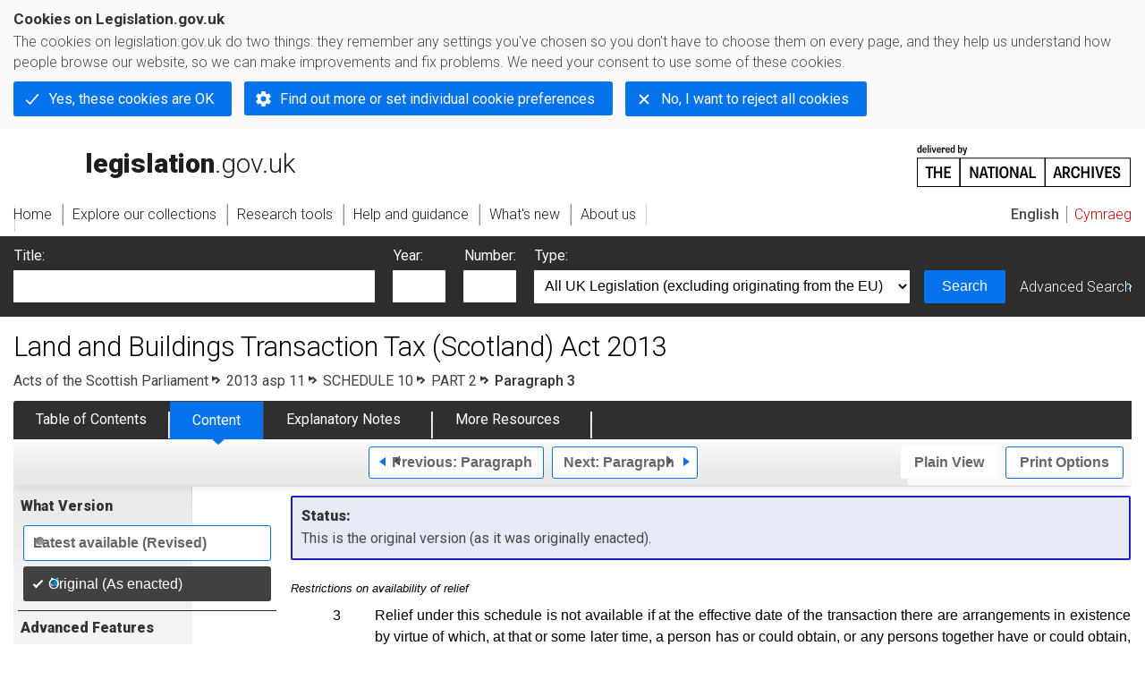

--- FILE ---
content_type: application/xhtml+xml;charset=utf-8
request_url: https://www.legislation.gov.uk/asp/2013/11/schedule/10/paragraph/3/enacted
body_size: 6896
content:

<!DOCTYPE html
  PUBLIC "-//W3C//DTD XHTML+RDFa 1.0//EN" "http://www.w3.org/MarkUp/DTD/xhtml-rdfa-1.dtd">
<html xmlns="http://www.w3.org/1999/xhtml" xmlns:dct="http://purl.org/dc/terms/" xml:lang="en">
<head><meta http-equiv="Content-Type" content="text/html; charset=utf-8" /><meta name="viewport" content="width=device-width, initial-scale=0.1, user-scalable=1" /><title>Land and Buildings Transaction Tax (Scotland) Act 2013</title><link rel="icon" href="/favicon.ico" /><link rel="stylesheet" href="/styles/screen.css" type="text/css" /><link rel="stylesheet" href="/styles/survey/survey.css" type="text/css" /><!--[if lte IE 6]><link rel="stylesheet" href="/styles/IE/ie6chromeAdditions.css" type="text/css" /><![endif]--><!--[if lte IE 7]><link rel="stylesheet" href="/styles/IE/ie7chromeAdditions.css" type="text/css" /><![endif]--><script type="text/javascript" src="/scripts/jquery-3.7.1.min.js"></script><script type="text/javascript" src="/scripts/CentralConfig.js"></script><script type="text/javascript" src="/scripts/survey/survey.js"></script><script type="text/javascript" src="/scripts/chrome.js"></script><link rel="apple-touch-icon" href="/images/chrome/apple-touch-icons/apple-touch-icon.png" /><link rel="canonical" href="https://www.legislation.gov.uk/asp/2013/11/schedule/10/paragraph/3" />
					<meta name="DC.title" content="Land and Buildings Transaction Tax (Scotland) Act 2013" /><meta name="DC.publisher" content="King's Printer for Scotland" /><meta name="DC.Date.Modified" content="2017-10-06" />
					
					<link rel="alternate" type="application/xml" href="/asp/2013/11/schedule/10/paragraph/3/enacted/data.xml" />
					
					
					
					
					
					
					
										
					
					
					
					<link rel="alternate" type="application/rdf+xml" href="/asp/2013/11/schedule/10/paragraph/3/enacted/data.rdf" title="RDF/XML" /><link rel="alternate" type="application/akn+xml" href="/asp/2013/11/schedule/10/paragraph/3/enacted/data.akn" title="AKN" /><link rel="alternate" type="application/xhtml+xml" href="/asp/2013/11/schedule/10/paragraph/3/enacted/data.xht" title="HTML snippet" /><link rel="alternate" type="text/html" href="/asp/2013/11/schedule/10/paragraph/3/enacted/data.htm" title="Website (XHTML) Default View" /><link rel="alternate" type="text/csv" href="/asp/2013/11/schedule/10/paragraph/3/enacted/data.csv" title="CSV" /><link rel="alternate" type="application/pdf" href="/asp/2013/11/schedule/10/paragraph/3/enacted/data.pdf" title="PDF" />
					<link rel="alternate" type="application/akn+xhtml" href="/asp/2013/11/schedule/10/paragraph/3/enacted/data.html" title="HTML5 snippet" />

					
					<link rel="index" href="/asp/2013/11/contents/enacted" title="Table of Contents" />
					
					
					
					<link rel="up" href="/asp/2013/11/schedule/10/enacted" title="Schedule 10" /><link rel="prev" href="/asp/2013/11/schedule/10/paragraph/2/enacted" title="Paragraph; Schedule 10 Paragraph 2" /><link rel="next" href="/asp/2013/11/schedule/10/paragraph/4/enacted" title="Paragraph; Schedule 10 Paragraph 4" />
					
					

                    
									 
					
					
					
				<meta name="Legislation.year" content="2013" /><style type="text/css">/* Legislation stylesheets - load depending on content type */
@import "/styles/SPOlegislation.css";
@import "/styles/legislation.css";
@import "/styles/primarylegislation.css";
@import "/styles/legislationOverwrites.css";
/* End of Legislation stylesheets */
</style><!--[if IE 6]>
	<style type="text/css">
		@import "/styles/IE/ie6LegAdditions.css";
	</style>
<![endif]--><!--[if IE 7]>
	<style type="text/css">
		@import "/styles/IE/ie7LegAdditions.css";
	</style>
<![endif]--><link rel="stylesheet" href="/styles/view/changesOverTime.css" type="text/css" /><script type="text/javascript" src="/scripts/jquery-ui-1.14.1.custom.min.js"></script><script type="text/javascript" src="/scripts/view/scrollbar.js"></script><link rel="stylesheet" href="/styles/website.css" type="text/css" /><link rel="stylesheet" href="/styles/print.css" type="text/css" media="print" /><link rel="stylesheet" href="/styles/buy-now.css" type="text/css" /><script type="text/javascript" src="/scripts/jquery-cookie-directive/jquery.cookie.js"></script><script type="text/javascript" src="/scripts/jquery-cookie-directive/jquery-cookie-functions.js"></script><script type="text/javascript" src="/scripts/cookie-directive.js"></script><!--Google Tag Manager--><script type="text/javascript">
			function addGtm(w, d, s, l, i) {
				// Legislation.gov.uk: Check cookie preferences before running the Google analytics code.
				if (window.legGlobals.cookiePolicy.userSet &amp;&amp; window.legGlobals.cookiePolicy.analytics) {
					w[l] = w[l] || [];
					w[l].push({'gtm.start': new Date().getTime(), event: 'gtm.js'});
					var and = '&amp;';
					and = and.charAt(0);
					var f = d.getElementsByTagName(s)[0], j = d.createElement(s),
							dl = l != 'dataLayer' ? (and + 'l=' + l) : '';
					j.async = true;
					j.src = 'https://www.googletagmanager.com/gtm.js?id=' + i + dl;
					f.parentNode.insertBefore(j, f);
				} else {
					$.removeCookie('_ga', {path: '/'});
					$.removeCookie('_gid', {path: '/'});
					$.removeCookie('_gat_UA-2827241-23', {path: '/'});
					$.removeCookie('_ga', {path: '/', domain: '.legislation.gov.uk'});
					$.removeCookie('_gid', {path: '/', domain: '.legislation.gov.uk'});
					$.removeCookie('_gat_UA-2827241-23', {path: '/', domain: '.legislation.gov.uk'});
				}
			}
			addGtm(window, document, 'script', 'dataLayer', 'GTM-TWB7339');

			$('body').on('cookie.preferences.saved.banner', function () {
				addGtm(window, document, 'script', 'dataLayer', 'GTM-TWB7339');
			});
		</script><!--End Google Tag Manager--></head><body xml:lang="en" dir="ltr" id="leg" about="http://www.legislation.gov.uk/asp/2013/11/schedule/10/paragraph/3/enacted" class="browse"><div id="preloadBg"><script type="text/javascript">
						$("body").addClass("js");
					</script></div><ul id="top" class="accessibleLinks"><li><a href="#pageTitle">Skip to main content</a></li><li><a href="#primaryNav">Skip to navigation</a></li></ul><div id="layout1"><div id="header"><h2><a href="/">legislation.gov.uk<span class="english"></span></a></h2><span class="natArch"><a href="https://www.nationalarchives.gov.uk"><span class="backgroundImage"></span><span class="accessibleText">https://www.nationalarchives.gov.uk</span></a></span><ul id="secondaryNav"><li><a class="langaugeSwitch" href="/cy/asp/2013/11/schedule/10/paragraph/3/enacted">Cymraeg</a></li></ul></div><div id="primaryNav"><div class="navLayout"><ul><li class="link1"><a href="/"><span>Home</span></a></li><li class="link2"><a href="/explore"><span>Explore our collections</span></a></li><li class="link3"><a href="/research-tools"><span>Research tools</span></a></li><li class="link4"><a href="/help"><span>Help and guidance</span></a></li><li class="link5"><a href="/new"><span>What's new</span></a></li><li class="link6"><a href="/about-us"><span>About us</span></a></li><li id="quickSearch" class="en"><a href="#contentSearch"><span>Search Legislation</span></a></li></ul></div></div><div id="background"></div><div id="layout2" class="legContent"><form id="contentSearch" method="get" action="/search" class="contentSearch"><h2>Search Legislation</h2><div class="title"><label for="title">Title: <em>(or keywords in the title)</em></label><input type="text" id="title" name="title" /></div><div class="year"><label for="year">Year:</label><input type="text" id="year" name="year" /></div><div class="number"><label for="number">Number:</label><input type="text" id="number" name="number" /></div><div class="type"><label for="type">Type:</label><select name="type" id="type"><option value="primary+secondary" selected="selected">All UK Legislation (excluding originating from the EU)</option><option disabled="disabled">--------------------------------------------</option><option value="all">All Legislation (including originating from the EU)</option><option disabled="disabled">--------------------------------------------</option><option value="primary">All Primary Legislation</option><option value="ukpga">    UK Public General Acts</option><option value="ukla">    UK Local Acts</option><option value="ukppa">    UK Private and Personal Acts</option><option value="asp">    Acts of the Scottish Parliament</option><option value="asc">    Acts of Senedd Cymru</option><option value="anaw">    Acts of the National Assembly for Wales</option><option value="mwa">    Measures of the National Assembly for Wales</option><option value="ukcm">    Church Measures</option><option value="nia">    Acts of the Northern Ireland Assembly</option><option value="aosp">    Acts of the Old Scottish Parliament</option><option value="aep">    Acts of the English Parliament</option><option value="aip">    Acts of the Old Irish Parliament</option><option value="apgb">    Acts of the Parliament of Great Britain</option><option value="gbla">    Local Acts of the Parliament of Great Britain</option><option value="gbppa">    Private and Personal Acts of the Parliament of Great Britain</option><option value="nisi">    Northern Ireland Orders in Council</option><option value="mnia">    Measures of the Northern Ireland Assembly</option><option value="apni">    Acts of the Northern Ireland Parliament</option><option disabled="disabled">--------------------------------------------</option><option value="secondary">All Secondary Legislation</option><option value="uksi">    UK Statutory Instruments</option><option value="wsi">    Welsh Statutory Instruments</option><option value="ssi">    Scottish Statutory Instruments</option><option value="nisr">    Northern Ireland Statutory Rules</option><option value="ukci">    Church Instruments</option><option value="ukmd">    UK Ministerial Directions</option><option value="ukmo">    UK Ministerial Orders</option><option value="uksro">    UK Statutory Rules and Orders</option><option value="nisro">    Northern Ireland Statutory Rules and Orders</option><option disabled="disabled">--------------------------------------------</option><option value="eu-origin">All Legislation originating from the EU</option><option value="eur">    Regulations originating from the EU</option><option value="eudn">    Decisions originating from the EU</option><option value="eudr">    Directives originating from the EU</option><option value="eut">    European Union Treaties</option><option disabled="disabled">--------------------------------------------</option><option value="draft">All Draft Legislation</option><option value="ukdsi">    UK Draft Statutory Instruments</option><option value="sdsi">    Scottish Draft Statutory Instruments</option><option value="nidsr">    Northern Ireland Draft Statutory Rules</option><option disabled="disabled">--------------------------------------------</option><option value="ukia">All Impact Assessments</option><option value="ukia">    UK Impact Assessments</option></select></div><div class="submit"><button type="submit" id="contentSearchSubmit" class="userFunctionalElement"><span class="btl"></span><span class="btr"></span>Search<span class="bbl"></span><span class="bbr"></span></button></div><div class="advSearch"><a href="/search">Advanced Search</a></div></form><h1 id="pageTitle" class="pageTitle">Land and Buildings Transaction Tax (Scotland) Act 2013</h1><div id="breadCrumb"><h2 class="accessibleText">You are here:</h2><ul><li class="first"><a href="/asp">Acts of the Scottish Parliament</a></li><li><a href="/asp/2013/11/contents/enacted">2013 asp 11</a></li><li><a href="/asp/2013/11/schedule/10/enacted">SCHEDULE 10</a></li><li><a href="/asp/2013/11/schedule/10/part/2/enacted">PART 2</a></li><li class="active">Paragraph 3</li></ul></div><ul id="legSubNav"><li id="legTocLink"><span class="presentation"></span><a href="/asp/2013/11/contents/enacted">Table of Contents</a></li><li id="legContentLink"><span class="presentation"></span><a href="/asp/2013/11/introduction/enacted" class="disabled">Content</a></li><li id="legEnLink"><span class="presentation"></span><a href="/asp/2013/11/notes/contents">Explanatory Notes</a><a href="#enTabHelp" class="helpItem helpItemToBot"><img src="/images/chrome/helpIcon.gif" alt=" Help about Explanatory Notes" /></a></li><li id="legResourcesLink"><span class="presentation"></span><a href="/asp/2013/11/resources">More Resources</a><a href="#moreResourcesTabHelp" class="helpItem helpItemToBot"><img src="/images/chrome/helpIcon.gif" alt=" Help about More Resources" /></a></li></ul><div class="interface"><div class="prevNextNav"><ul><li class="prev"><a href="/asp/2013/11/schedule/10/paragraph/2/enacted" class="userFunctionalElement nav" title=" schedule 10 paragraph 2"><span class="background"><span class="btl"></span><span class="btr"></span>Previous:
										Paragraph<span class="bbl"></span><span class="bbr"></span></span></a></li><li class="next"><a href="/asp/2013/11/schedule/10/paragraph/4/enacted" class="userFunctionalElement nav" title=" schedule 10 paragraph 4"><span class="background"><span class="btl"></span><span class="btr"></span>Next:
										Paragraph<span class="bbl"></span><span class="bbr"></span></span></a></li></ul></div><ul id="viewPrintControl"><li class="view"><a class="userFunctionalElement" href="?view=plain"><span class="btl"></span><span class="btr"></span>Plain View<span class="bbl"></span><span class="bbr"></span></a></li><li class="print"><a class="userFunctionalElement" href="#printOptions"><span class="btl"></span><span class="btr"></span>Print Options<span class="bbl"></span><span class="bbr"></span></a></li></ul></div><div id="tools"><div class="section" id="whatVersion"><div class="title"><a href="#whatversionHelp" class="helpItem helpItemToMidRight"><img src="/images/chrome/helpIcon.gif" alt=" Help about what version" /></a><h2>What Version</h2></div><div class="content"><ul class="toolList"><li><a class="userFunctionalElement" href="/asp/2013/11/schedule/10/paragraph/3"><span class="background"><span class="btl"></span><span class="btr"></span>Latest available (Revised)<span class="bbl"></span><span class="bbr"></span></span></a></li><li><span class="userFunctionalElement active"><span class="background"><span class="btl"></span><span class="btr"></span>Original (As enacted)<span class="bbl"></span><span class="bbr"></span></span></span></li></ul></div></div><div id="advFeatures" class="section"><div class="title"><a href="#advFeaturesHelp" class="helpItem helpItemToMidRight"><img src="/images/chrome/helpIcon.gif" alt=" Help about advanced features" /></a><h2>Advanced Features</h2></div><div id="advFeaturesContent" class="content"><ul class="toolList"><li><a class="userFunctionalElement" href="?view=interweave">Show Explanatory Notes for Sections </a></li></ul></div></div><div class="section" id="openingOptions"><div class="title"><a href="#openingOptionsHelp" class="helpItem helpItemToMidRight"><img src="/images/chrome/helpIcon.gif" alt=" Help about opening options" /></a><h2>Opening Options</h2></div><div id="openingOptionsContent" class="content"><ul class="toolList"><li class="whole"><a href="#openingWholeMod" class="warning">Open whole Act</a></li><li class="minusSched"><a href="/asp/2013/11/body/enacted">Open Act without Schedules</a></li><li class="onlySched"><a href="#openingSchedulesOnlyMod" class="warning">Open Schedules only</a></li></ul></div></div><div class="section" id="pdfVersions"><div class="title"><h2>More Resources</h2></div><div class="content" id="pdfVersionsContent"><div class="content"><ul class="toolList"><li><a class="pdfLink" href="/asp/2013/11/pdfs/asp_20130011_en.pdf">Original: King's Printer Version</a></li></ul></div><p class="viewMoreLink"><a href="/asp/2013/11/resources">View more<span class="pageLinkIcon"></span></a></p></div></div></div><div id="content"><div id="infoSection"><h2>Status:</h2><p class="intro"> This is the original version (as it was originally enacted).</p></div><div id="viewLegContents" xml:lang="en"><div class="LegSnippet" id="viewLegSnippet"><h4 class="LegClearFix LegSP1GroupTitleFirst">Restrictions on availability of relief</h4><div class="eniw"><span class="enNote">This section has no associated Explanatory Notes</span></div><p class="LegClearFix LegSP1Container"><span class="LegDS LegP1No" id="schedule-10-paragraph-3"><span class="LegP1No" id="schedule-10-paragraph-3">3</span></span><span class="LegDS LegRHS LegP1Text">Relief under this schedule is not available if at the effective date of the transaction there are arrangements in existence by virtue of which, at that or some later time, a person has or could obtain, or any persons together have or could obtain, control of the buyer but not of the seller.</span>&#xD;</p><span class="LegClearFix"></span></div></div><div class="contentFooter"><div class="interface"><div class="prevNextNav"><ul><li class="prev"><a href="/asp/2013/11/schedule/10/paragraph/2/enacted" class="userFunctionalElement nav" title=" schedule 10 paragraph 2"><span class="background"><span class="btl"></span><span class="btr"></span>Previous:
										Paragraph<span class="bbl"></span><span class="bbr"></span></span></a></li><li class="next"><a href="/asp/2013/11/schedule/10/paragraph/4/enacted" class="userFunctionalElement nav" title=" schedule 10 paragraph 4"><span class="background"><span class="btl"></span><span class="btr"></span>Next:
										Paragraph<span class="bbl"></span><span class="bbr"></span></span></a></li></ul></div></div></div><p class="backToTop"><a href="#top">Back to top</a></p></div></div><h2 class="interfaceOptionsHeader">Options/Help</h2><div id="printOptions" class="interfaceOptions "><h3 class="accessibleText">Print Options</h3><ul class="optionList"><li class="printOfficialCopy"><h4>Official printed copies</h4><ul><li><a href="/asp/2013/11/enacted/buynow" class="printedLink">Order a copy of this legislation<span class="accessibleText">buy now</span></a></li></ul></li><li class="printWhole"><h4><span class="accessibleText">Print</span>The Whole
						Act</h4><ul><li><a class="pdfLink warning" href="#printLegislationModPdf" rel="alternate nofollow">PDF<span class="accessibleText"> The Whole
						Act</span></a></li><li><a class="htmLink warning" href="#printLegislationModHtm">Web page<span class="accessibleText"> The Whole
						Act</span></a></li></ul></li><li class="printWhole"><h4><span class="accessibleText">Print</span>The Whole
						Schedule</h4><ul><li><a class="pdfLink" href="/asp/2013/11/schedule/10/enacted/data.pdf" target="_blank" rel="alternate nofollow">PDF<span class="accessibleText"> The Whole
						Schedule</span></a></li><li><a class="htmLink" href="/asp/2013/11/schedule/10/enacted/data.xht?view=snippet&amp;wrap=true" target="_blank">Web page<span class="accessibleText"> The Whole
						Schedule</span></a></li></ul></li><li class="printWhole"><h4><span class="accessibleText">Print</span>The Whole
						Part
	</h4><ul><li><a class="pdfLink" href="/asp/2013/11/schedule/10/part/2/enacted/data.pdf" target="_blank" rel="alternate nofollow">PDF<span class="accessibleText"> The Whole
						Part
	</span></a></li><li><a class="htmLink" href="/asp/2013/11/schedule/10/part/2/enacted/data.xht?view=snippet&amp;wrap=true" target="_blank">Web page<span class="accessibleText"> The Whole
						Part
	</span></a></li></ul></li><li class="printWhole"><h4><span class="accessibleText">Print</span>This
						Section
	
						only
					</h4><ul><li><a class="pdfLink" href="/asp/2013/11/schedule/10/paragraph/3/enacted/data.pdf" target="_blank" rel="alternate nofollow">PDF<span class="accessibleText"> This
						Section
	
						only
					</span></a></li><li><a class="htmLink" href="/asp/2013/11/schedule/10/paragraph/3/enacted/data.xht?view=snippet&amp;wrap=true" target="_blank">Web page<span class="accessibleText"> This
						Section
	
						only
					</span></a></li></ul></li></ul></div><div id="printLegislationModHtm" class="modWin"><div class="title webWarningTitle"><h3>You have chosen to open
					The Whole
						Act</h3></div><div class="content"><p>The Whole
						Act you have selected contains over
					200 provisions and might take some time to download. You
					may also experience some issues with your browser, such as an alert box that a script is taking a
					long time to run.
				</p><p>Would you like to continue?</p></div><div class="interface"><ul><li class="continue"><a href="/asp/2013/11/enacted/data.xht?view=snippet&amp;wrap=true" class="userFunctionalElement" target="_blank"><span class="btl"></span><span class="btr"></span>Continue to open<span class="bbl"></span><span class="bbr"></span></a></li></ul></div></div><div id="printLegislationModPdf" class="modWin"><div class="title pdfWarningTitle"><h3>You have chosen to open
					The Whole
						Act as a PDF
				</h3></div><div class="content"><p>The Whole
						Act you have selected contains over
					200 provisions and might take some time to download.
				</p><p>Would you like to continue?</p></div><div class="interface"><ul><li class="continue"><a href="/asp/2013/11/enacted/data.pdf" class="userFunctionalElement" target="_blank" rel="alternate nofollow"><span class="btl"></span><span class="btr"></span>Continue to open<span class="bbl"></span><span class="bbr"></span></a></li></ul></div></div><div id="openingWholeMod" class="modWin"><div class="title webWarningTitle"><h3>You have chosen to open the Whole Act</h3></div><div class="content"><p>The Whole Act you have selected contains over 200 provisions and might take some time to download. You may also experience some issues with your browser, such as an alert box that a script is taking a long time to run.</p><p>Would you like to continue?</p></div><div class="interface"><ul><li class="continue"><a href="/asp/2013/11/enacted" class="userFunctionalElement"><span class="btl"></span><span class="btr"></span>Continue to open<span class="bbl"></span><span class="bbr"></span></a></li></ul></div></div><div id="openingSchedulesOnlyMod" class="modWin"><div class="title webWarningTitle"><h3>You have chosen to open Schedules only</h3></div><div class="content"><p>The Schedules you have selected contains over 200 provisions and might take some time to download. You may also experience some issues with your browser, such as an alert box that a script is taking a long time to run.</p><p>Would you like to continue?</p></div><div class="interface"><ul><li class="continue"><a href="/asp/2013/11/schedules/enacted" class="userFunctionalElement"><span class="btl"></span><span class="btr"></span>Continue to open<span class="bbl"></span><span class="bbr"></span></a></li></ul></div></div><div class="help" id="whatversionHelp"><span class="icon"></span><div class="content"><a href="#" class="close"><img alt="Close" src="/images/chrome/closeIcon.gif" /></a><h3>Legislation is available in different versions:</h3><p><strong>Latest Available (revised):</strong>The latest available updated version of the legislation incorporating changes made by subsequent legislation and applied by our editorial team. Changes we have not yet applied to the text, can be found in the ‘Changes to Legislation’ area.</p><p><strong>Original (As Enacted or Made): </strong>The original version of the legislation as it stood when it was enacted or made. No changes have been applied to the text.</p></div></div><div class="help" id="advFeaturesHelp"><span class="icon"></span><div class="content"><a href="#" class="close"><img alt="Close" src="/images/chrome/closeIcon.gif" /></a><h3>See additional information alongside the content</h3><p><strong>Show Explanatory Notes for Sections:
								</strong>Displays relevant parts of the explanatory notes interweaved within the legislation content.</p></div></div><div class="help" id="openingOptionsHelp"><span class="icon"></span><div class="content"><a href="#" class="close"><img alt="Close" src="/images/chrome/closeIcon.gif" /></a><h3>Opening Options</h3><p>Different options to open legislation in order to view more content on screen at once</p></div></div><div class="help" id="enTabHelp"><span class="icon"></span><div class="content"><a href="#" class="close"><img alt="Close" src="/images/chrome/closeIcon.gif" /></a><h3>Explanatory Notes</h3><p>Text created by the Scottish Government to explain what the Act sets out to achieve and to make the Act accessible to readers who are not legally qualified. Explanatory Notes were introduced in 1999 and accompany all Acts of the Scottish Parliament except those which result from Budget Bills.</p></div></div><div class="help" id="moreResourcesTabHelp"><span class="icon"></span><div class="content"><a href="#" class="close"><img alt="Close" src="/images/chrome/closeIcon.gif" /></a><h3>More Resources</h3><p>Access essential accompanying documents and information for this legislation item from this tab. Dependent on the legislation item being viewed this may include:</p><ul><li>the original print PDF of the as enacted version that was used for the print copy</li><li>lists of changes made by and/or affecting this legislation item</li><li>confers power and blanket amendment details</li><li>all formats of all associated documents</li><li>correction slips</li><li>links to related legislation and further information resources</li></ul></div></div><div class="help" id="moreResourcesHelp"><span class="icon"></span><div class="content"><a href="#" class="close"><img alt="Close" src="/images/chrome/closeIcon.gif" /></a><h3>More Resources</h3><p>Use this menu to access essential accompanying documents and information for this legislation item. Dependent on the legislation item being viewed this may include:</p><ul><li>the original print PDF of the as enacted version that was used for the print copy</li><li>correction slips</li></ul><p></p><p>Click 'View More' or select 'More Resources' tab for additional information including:</p><ul><li>lists of changes made by and/or affecting this legislation item</li><li>confers power and blanket amendment details</li><li>all formats of all associated documents</li><li>links to related legislation and further information resources</li></ul></div></div><div id="altFormats"><div class="altFormats"><p>The data on this page is available in the <a href="/developer/formats">alternative data formats</a> listed:<ul><li><a href="/asp/2013/11/schedule/10/paragraph/3/enacted/data.html" type="application/akn+xhtml" rel="alternate nofollow">HTML5<span class="accessibleText"> alternative version</span></a></li><li><a href="/asp/2013/11/schedule/10/paragraph/3/enacted/data.xht" type="application/xhtml+xml" rel="alternate nofollow">HTML snippet<span class="accessibleText"> alternative version</span></a></li><li><a href="/asp/2013/11/schedule/10/paragraph/3/enacted/data.pdf" type="application/pdf" rel="alternate nofollow">PDF<span class="accessibleText"> alternative version</span></a></li><li><a href="/asp/2013/11/schedule/10/paragraph/3/enacted/data.xml" type="application/xml" rel="alternate nofollow">XML<span class="accessibleText"> alternative version</span></a></li><li><a href="/asp/2013/11/schedule/10/paragraph/3/enacted/data.akn" type="application/akn+xml" rel="alternate nofollow">Akoma Ntoso<span class="accessibleText"> alternative version</span></a></li><li><a href="/asp/2013/11/schedule/10/paragraph/3/enacted/data.htm" type="text/html" rel="alternate nofollow">HTML RDFa<span class="accessibleText"> alternative version</span></a></li><li><a href="/asp/2013/11/schedule/10/paragraph/3/enacted/data.rdf" type="application/rdf+xml" rel="alternate nofollow">RDF/XML<span class="accessibleText"> alternative version</span></a></li></ul></p></div></div><div id="footerNav"><ul><li><a href="/new-design">New site design</a></li><li><a href="/help">Help</a></li><li><a href="/about-us">About us</a></li><li><a href="/sitemap">Site map</a></li><li><a href="/accessibility">Accessibility</a></li><li><a href="/contact-us">Contact us</a></li><li><a href="/privacynotice">Privacy notice</a></li><li><a href="/cookiepolicy" id="cookies-content-link">Cookies</a></li></ul></div><div id="footer"><div><p class="copyrightstatement"><img src="/images/chrome/ogl-symbol.gif" alt="OGL logo" /><span xml:lang="" id="Copyright_Statement">All content is available under the <a href="https://www.nationalarchives.gov.uk/doc/open-government-licence/version/3" target="_blank" rel="license">Open Government Licence v3.0</a> except where <a href="/contributors">otherwise stated</a>. This site additionally contains content derived from EUR-Lex, reused under the terms of the <a href="https://eur-lex.europa.eu/legal-content/EN/TXT/?uri=CELEX%3A32011D0833" target="_blank">Commission Decision 2011/833/EU</a> on the reuse of documents from the EU institutions. For more information see the <a href="https://eur-lex.europa.eu/content/legal-notice/legal-notice.html" target="_blank">EUR-Lex public statement on re-use</a>.</span></p><span class="copyright">© <span rel="dct:rights" resource="http://reference.data.gov.uk/def/copyright/crown-copyright">Crown and database right</span></span></div></div><!--Google Tag Manager NoScript--><div id="google-tag-manager"><script type="text/javascript">
				if (window.legGlobals.cookiePolicy.userSet &amp;&amp; window.legGlobals.cookiePolicy.analytics) {
					var toRemove = document.getElementById('google-tag-manager');
					document.getElementById('google-tag-manager').parentNode.removeChild(toRemove);
				}
			</script><div style="visibility: hidden; height: 0; width: 0; overflow: hidden; position: absolute"><object data="https://www.googletagmanager.com/ns.html?id=GTM-TWB7339" height="0" width="0" type="text/html"></object></div></div><!--End Google Tag Manager NoScript--></div><div id="modalBg" style="width: 1264px; height: 1731px; opacity: 0.8; display: none;"></div><script type="text/javascript">
					$("#statusWarningSubSections").css("display", "none");
					$(".help").css("display", "none");
					$("#searchChanges", "#existingSearch").css({"display": "none"});
				</script><script type="text/javascript" src="/scripts/libs/scrollmagic/ScrollMagic.min.js"></script><script type="text/javascript" src="/scripts/SidebarScroll.js"></script><script type="text/javascript" src="/scripts/StickyElements.js"></script></body></html>

--- FILE ---
content_type: application/javascript
request_url: https://www.legislation.gov.uk/scripts/CentralConfig.js
body_size: 3650
content:
/*
 (c)  Crown copyright

 You may use and re-use this code free of charge under the terms of the Open Government Licence v3.0

 http://www.nationalarchives.gov.uk/doc/open-government-licence/version/3

 */
// JavaScript for Welsh Lnaguage wrapper

var LANG;
try {
    LANG = document.location.pathname.substr(1).split('/').shift() === 'cy' ? 'cy' : 'en';
} catch (e) {
    LANG = 'en';
}

var config = {
    validate: {
        year: {
            en: 'YYYY',
            cy: 'BBBB'   // will change it later after testing    seach.js  line no 40 -48
        },
        date: {
            en: "DD/MM/YYYY", //  serach.js line no 41,42,43
            cy: "DD/MM/BBBB"
        },
        specificYear: {
            en: 'Any',
            cy: 'Unrhyw un'
        },
        number: {
            en: "Any",
            cy: 'Unrhyw un'
        }
    },
    search: {
        affectingTitle: {
            //cy: "Mae'r holl ddeddfwriaeth (neu nodwch y teitl)",
            cy: "Pob deddfwriaeth (neu rhowch y teitl)",
            en: "All legislation (or insert title)"
        },
        affect: {
            apply: {
                part1: {
                    en: " You want to search for changes that affect ",
                    cy: " Rydych chi eisiau chwilio am newidiadau sy’n effeithio ar "
                },
                part2: {
                    en: " made by ",
                    cy: " a wnaed gan "
                },
                part3: {
                    en: "all legislation ",
                    cy: "bob deddfwriaeth "
                }
            }
        },
        expandCollapse: {
            message1: {
                en: "Modify search", // search.js   line no 63
                cy: "Addasu’r chwiliad"
            },
            message2: {
                en: "Hide search form", // search.js   line no 64
                cy: "Cuddio ffurflen chwilio"
            }
        },
        newSearch: {
            message1: {
                en: "Reset Fields", // search.js   line no 102
                cy: "Ailosod Meysydd"
            }
        },
        showHide: {
            selectTypes: {
                en: "Select types", // search.js   line no 90
                cy: "Dewis mathau"
            }
        },
        extentCombonation: {
            en: "Extent combinations this search will include:", // search.js   line no 211
            cy: "Cyfuniadau graddfa y bydd y chwiliad hwn yn eu cynnwys:"
        }
    },
    pagination: {// minpagination.js  line no 127
        currPageInfo: {
            textPage: {
                en: "Page ",
                cy: "Tudalen "
            },
            textOf: {
                en: " of ",
                cy: " o "
            }
        }

    },
    errorBar: {
        error: {
            en: "Please check the form fields which are highlighted in red", // common.js line no 115
            cy: "Gwiriwch feysydd y ffurflen sydd wedi eu hamlygu mewn coch"
        }
    },
    forms: {
        errormsg1: {
            en: "Not a valid year", // common.js line no 91
            cy: "Ddim yn flwyddyn ddilys"
        },
        errormsg2: {
            en: "Not a valid date (dd/mm/yyyy)", // common.js line no 95
            cy: "Ddim yn ddyddiad dilys (dd/mm/bbbb)"
        },
        errormsg3: {
            en: "Not a valid number", // common.js line no 99
            cy: "Ddim yn rif dilys"
        },
        errormsg4: {
            en: "didn't match any item", // search/JQuery.ui.comboboxFormLinks.js  line no 40
            cy: "ddim yn cyfateb ag unrhyw eitem"
        }
    },
    links: {
        message1: {
            en: "Collapse all -", // chrome.js Line no 211  (chromelnit.js line no  215, 214, 220)
            cy: "Cwympo oll –"
        },
        message2: {
            en: "Expand all +", //chrome.js Line no 211  (chromelnit.js line no  215, 214, 220
            cy: "Ehangu oll +"
        },
        message3: {
            en: "Expand +", // toc ExpandCollapse.js line no 27
            cy: "Ehangu +"
        },
        message4: {
            en: "Collapse -", // toc ExpandCollapse.js line no 27
            cy: "Cwympo -"
        }
    },
    statusWarning: {
        expandCollapseLink: {
            message1: {
                en: "View outstanding changes", // chromelnit.js line no  114
                cy: "Gweld newidiadau sy’n aros"
            },
            message2: {
                en: "status warnings", // chromelnit.js line no  114
                cy: "rhybuddion statws"
            },
            message3: {
                en: "Close", // chromelnit.js line no  114
                cy: "Cau"
            }
        }
    },
    statusWarningSubSections: {
        expandCollapseLink: {
            message1: {
                en: "View changes", // chromelnit.js line no  x
                cy: "Gweld newidiadau"
            },
            message2: {
                en: "View outstanding changes", // chromelnit.js line no  x
                cy: "Gweld newidiadau sy’n aros"
            },
            message3: {
                en: "status warnings", // chromelnit.js line no  114
                cy: "rhybuddion statws"
            },
            message4: {
                en: "Close", // chromelnit.js line no  x
                cy: "Cau"
            }
        }
    },
    statusEffectsAppliedSection: {
        expandCollapseLink: {
            message1: {
                en: "More", // chromelnit.js line no  126
                cy: "Mwy"
            },
            message2: {
                en: "effects to be announced", // chromelnit.js line no  126
                cy: "effeithiau i’w cyhoeddi"
            },
            message3: {
                en: "Close", // chromelnit.js line no  114
                cy: "Cau"
            }

        }
    },
    changesAppliedContent: {
        expandCollapseLink: {
            message1: {
                en: "More", // chromelnit.js line no  135
                cy: "Mwy"
            },
            message2: {
                en: "effects to be announced", // chromelnit.js line no  135
                cy: "effeithiau i'w cyhoeddi"
            },
            message3: {
                en: "Close", // chromelnit.js line no  135
                cy: "Cau"
            }

        }
    },
    outstandingRefs: {
        expandCollapseLink: {
            show: {
                en: "View results",
                cy: "Gweld canlyniadau"
            },
            hide: {
                en: "Close",
                cy: "Cau"
            }

        }
    },
    outstandingRefsContent: {
        expandCollapseLink: {
            show: {
                en: "Expand", // toc ChromeInit.js line no 173
                cy: "Ehangu"
            },
            hide: {
                en: "Close",
                cy: "Cau"
            }

        }
    },
    commencementAppliedContent: {
        expandCollapseLink: {
            message1: {
                en: "More", // chromelnit.js line no  144
                cy: "Mwy"
            },
            message2: {
                en: "changes to be applied", // chromelnit.js line no  144
                cy: "newidiadau i'w gweithredu"
            },
            message3: {
                en: "Close", // chromelnit.js line no  144
                cy: "Cau"
            }
        }
    },
    quickSearch: {
        expandCollapseLink: {
            message1: {
                en: "Search Legislation", // chromelnit.js line no  151
                cy: "Chwilio"
            },
            message2: {
                en: "Show", // chromelnit.js line no  151
                cy: "Dangos"
            },
            message3: {
                en: "Hide", // chromelnit.js line no  151
                cy: "Cuddio"
            }
        }
    },
    dcAlternativeLink: {
        message1: {
            en: "Show full page title", // chromelnit.js line no  294
            cy: "Dangos"
        },
        message2: {
            en: "Hide full page title", // chromelnit.js line no  294
            cy: "Cuddio"
        }
    },
    modalwin: {
        title: {
            en: "Large image view", //   showMessageDialog.js  line no 170
            cy: "Gwedd delwedd mawr"                     //   showMessageDialog.js  line no 170
        }
    },
    viewLegContents: {
        previous: {
            en: "Previous match", //  prevousNextTextMatches.js   line no:  12
            cy: "Canlyniad blaenorol"                   //
        },
        next: {
            en: "Next match", //  prevousNextTextMatches.js   line no:  12
            cy: "Canlyniad nesaf"
        },
        backToSearch: {
            en: "Back to search results", //  prevousNextTextMatches.js   line no:  16
            cy: "Yn ôl i’r canlyniadau chwilio"
        }

    },
    cookieShowHideTable: {
        settings: {
            show: {
                en: 'Show details of these <span class="accessibleText">settings </span> cookies',
                cy: 'Dangoswch fanylion y  <span class="accessibleText">cwcis </span> gosodiadau hyn'
            },
            hide: {
                en: 'Hide details of these <span class="accessibleText">settings </span> cookies',
                cy: 'Cuddiwch fanylion y <span class="accessibleText">cwcis </span> gosodiadau hyn'
            }
        },
        analytics: {
            show: {
                en: 'Show details of these <span class="accessibleText">analytics </span> cookies',
                cy: 'Dangoswch fanylion y <span class="accessibleText">cwcis </span> dadansoddiadau hyn'
            },
            hide: {
                en: 'Hide details of these <span class="accessibleText">analytics </span> cookies',
                cy: 'Cuddiwch fanylion y <span class="accessibleText">cwcis </span> dadansoddiadau hyn'
            }
        },
        essential: {
            show: {
                en: 'Show details of these <span class="accessibleText">essential </span> cookies',
                cy: 'Dangoswch fanylion y <span class="accessibleText">cwcis </span> hanfodol hyn'
            },
            hide: {
                en: 'Hide details of these <span class="accessibleText">essential </span> cookies',
                cy: 'Cuddiwch fanylion y <span class="accessibleText">cwcis </span> hanfodol hyn'
            }
        }
    },
    cookieFormSave: {
        en: 'Save your settings',
        cy: 'Cadwch eich gosodiadau'
    },
    carousel: {
        play: {
            en: 'Play',
            cy: 'Play'
        },
        pause: {
            en: 'Pause',
            cy: 'Pause'
        }
    }
}


/*   this is the configs for "eniw_leg.gov.uk.js"   line no 61 and 62
 explanatory: {
 collapseText:{
 en: "Collapse All Explanatory Notes (ENs)",
 cy: "Collapse Pob Nodyn Esboniadol (ENs)"
 },

 expandText:{
 en: "Expand All Explanatory Notes (ENs)",
 cy: "Ehangu Pob Nodyn Esboniadol (ENs)"
 }
 }

 */


/* Fixing CSS isueu by assing new class
 only work in Welsh version
 */


if (LANG == "cy") {

    $().ready(function () {

        $("#title").addClass("titleCy cy");    // about us page dropdown and input box size fixes
        $(".title").addClass("title titlecy");
        $(".type").addClass("typeCy");

        $(".typeCheckBoxDoubleCol").addClass("typeCheckBoxDoubleColCy");  // search Wlesh page css fixing for check boxes

    });
}
;

/*!
 * jQuery Cookie Plugin v1.3.1
 * https://github.com/carhartl/jquery-cookie
 *
 * Copyright 2013 Klaus Hartl
 * Released under the MIT license
 */
$(document).ready(function () {

    (function (factory) {
        if (typeof define === 'function' && define.amd) {
            // AMD. Register as anonymous module.
            define(['jquery'], factory);
        } else {
            // Browser globals.
            factory(jQuery);
        }
    }(function ($) {

        var pluses = /\+/g;

        function raw(s) {
            return s;
        }

        function decoded(s) {
            return decodeURIComponent(s.replace(pluses, ' '));
        }

        function converted(s) {
            if (s.indexOf('"') === 0) {
                // This is a quoted cookie as according to RFC2068, unescape
                s = s.slice(1, -1).replace(/\\"/g, '"').replace(/\\\\/g, '\\');
            }
            try {
                return config.json ? JSON.parse(s) : s;
            } catch (er) {
            }
        }

        var config = $.cookie = function (key, value, options) {

            // write
            if (value !== undefined) {
                options = $.extend({}, config.defaults, options);

                if (typeof options.expires === 'number') {
                    var days = options.expires, t = options.expires = new Date();
                    t.setDate(t.getDate() + days);
                }

                value = config.json ? JSON.stringify(value) : String(value);

                return (document.cookie = [
                    config.raw ? key : encodeURIComponent(key),
                    '=',
                    config.raw ? value : encodeURIComponent(value),
                    options.expires ? '; expires=' + options.expires.toUTCString() : '', // use expires attribute, max-age is not supported by IE
                    options.path ? '; path=' + options.path : '',
                    options.domain ? '; domain=' + options.domain : '',
                    options.secure ? '; secure' : ''
                ].join(''));
            }

            // read
            var decode = config.raw ? raw : decoded;
            var cookies = document.cookie.split('; ');
            var result = key ? undefined : {};
            for (var i = 0, l = cookies.length; i < l; i++) {
                var parts = cookies[i].split('=');
                var name = decode(parts.shift());
                var cookie = decode(parts.join('='));

                if (key && key === name) {
                    result = converted(cookie);
                    break;
                }

                if (!key) {
                    result[name] = converted(cookie);
                }
            }

            return result;
        };

        config.defaults = {};

        $.removeCookie = function (key, options) {
            if ($.cookie(key) !== undefined) {
                $.cookie(key, '', $.extend(options, {expires: -1}));
                return true;
            }
            return false;
        };

    }));

});
